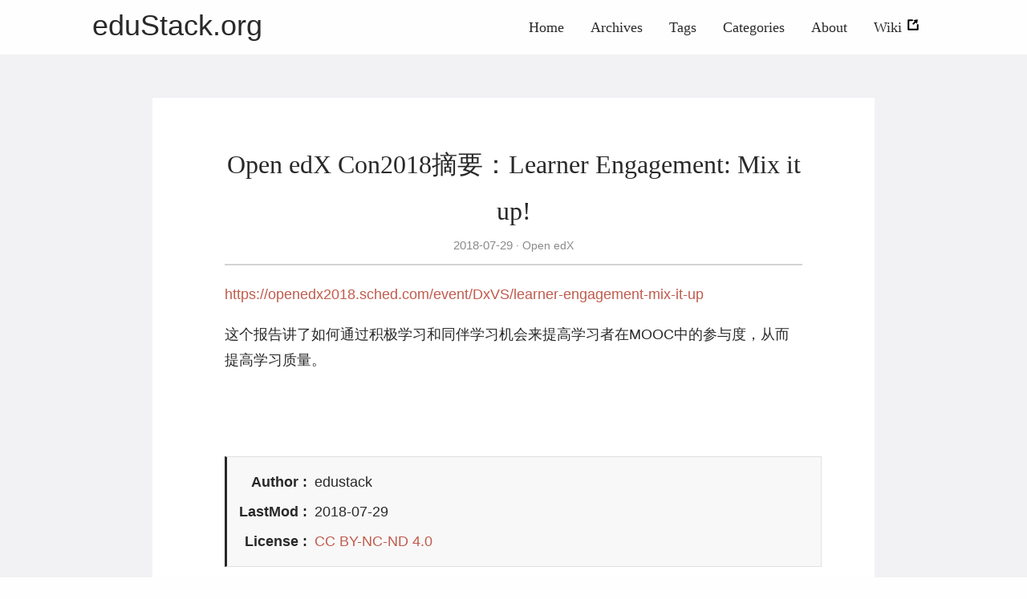

--- FILE ---
content_type: text/html; charset=utf-8
request_url: http://www.edustack.org/2018/07/29/open-edx-con2018%E6%91%98%E8%A6%81%EF%BC%9Alearner-engagement-mix-it-up/
body_size: 7354
content:
<!DOCTYPE html>
<html lang="en" itemscope itemtype="http://schema.org/WebPage">
<head>
  <meta charset="utf-8">
  <meta http-equiv="X-UA-Compatible" content="IE=edge">
  <title>Open edX Con2018摘要：Learner Engagement: Mix it up! - eduStack.org</title>
  

<meta name="renderer" content="webkit" />
<meta name="viewport" content="width=device-width, initial-scale=1, user-scalable=yes"/>

<meta name="MobileOptimized" content="width"/>
<meta name="HandheldFriendly" content="true"/>


<meta name="applicable-device" content="pc,mobile">

<meta name="theme-color" content="#f8f5ec" />
<meta name="msapplication-navbutton-color" content="#f8f5ec">
<meta name="apple-mobile-web-app-capable" content="yes">
<meta name="apple-mobile-web-app-status-bar-style" content="#f8f5ec">

<meta name="mobile-web-app-capable" content="yes">

<meta name="author" content="edustack" />
  <meta name="description" content="https://openedx2018.sched.com/event/DxVS/learner-engagement-mix-it-up 这个报告讲了如何通过积极学习和同伴学习机会来提高学习者在MOOC中的参与度，从而提高学习质量。" />

  <meta name="keywords" content="Hugo, theme, jane" />






<meta name="generator" content="Hugo 0.92.2" />


<link rel="canonical" href="http://edustack.github.io/2018/07/29/open-edx-con2018%E6%91%98%E8%A6%81%EF%BC%9Alearner-engagement-mix-it-up/" />





<link rel="icon" href="/favicon.ico" />











<link rel="stylesheet" href="/sass/jane.min.fa4b2b9f31b5c6d0b683db81157a9226e17b06e61911791ab547242a4a0556f2.css" integrity="sha256-&#43;ksrnzG1xtC2g9uBFXqSJuF7BuYZEXkatUckKkoFVvI=" media="screen" crossorigin="anonymous">





<meta property="og:title" content="Open edX Con2018摘要：Learner Engagement: Mix it up!" />
<meta property="og:description" content="https://openedx2018.sched.com/event/DxVS/learner-engagement-mix-it-up 这个报告讲了如何通过积极学习和同伴学习机会来提高学习者在MOOC中的参与度，从而提高学习质量。" />
<meta property="og:type" content="article" />
<meta property="og:url" content="http://edustack.github.io/2018/07/29/open-edx-con2018%E6%91%98%E8%A6%81%EF%BC%9Alearner-engagement-mix-it-up/" /><meta property="article:section" content="post" />
<meta property="article:published_time" content="2018-07-29T15:14:33+00:00" />
<meta property="article:modified_time" content="2018-07-29T15:14:33+00:00" />

<meta itemprop="name" content="Open edX Con2018摘要：Learner Engagement: Mix it up!">
<meta itemprop="description" content="https://openedx2018.sched.com/event/DxVS/learner-engagement-mix-it-up 这个报告讲了如何通过积极学习和同伴学习机会来提高学习者在MOOC中的参与度，从而提高学习质量。"><meta itemprop="datePublished" content="2018-07-29T15:14:33+00:00" />
<meta itemprop="dateModified" content="2018-07-29T15:14:33+00:00" />
<meta itemprop="wordCount" content="48">
<meta itemprop="keywords" content="" /><meta name="twitter:card" content="summary"/>
<meta name="twitter:title" content="Open edX Con2018摘要：Learner Engagement: Mix it up!"/>
<meta name="twitter:description" content="https://openedx2018.sched.com/event/DxVS/learner-engagement-mix-it-up 这个报告讲了如何通过积极学习和同伴学习机会来提高学习者在MOOC中的参与度，从而提高学习质量。"/>

<!--[if lte IE 9]>
  <script src="https://cdnjs.cloudflare.com/ajax/libs/classlist/1.1.20170427/classList.min.js"></script>
<![endif]-->

<!--[if lt IE 9]>
  <script src="https://cdn.jsdelivr.net/npm/html5shiv@3.7.3/dist/html5shiv.min.js"></script>
  <script src="https://cdn.jsdelivr.net/npm/respond.js@1.4.2/dest/respond.min.js"></script>
<![endif]-->




</head>
<body>
  <div id="mobile-navbar" class="mobile-navbar">
  <div class="mobile-header-logo">
    <a href="/" class="logo">eduStack.org</a>
  </div>
  <div class="mobile-navbar-icon">
    <span></span>
    <span></span>
    <span></span>
  </div>
</div>
<nav id="mobile-menu" class="mobile-menu slideout-menu">
  <ul class="mobile-menu-list">
    <li class="mobile-menu-item">
        
          
          
            <a class="menu-item-link" href="http://edustack.github.io/">Home</a>
          
        
      </li><li class="mobile-menu-item">
        
          
          
            <a class="menu-item-link" href="http://edustack.github.io/post/">Archives</a>
          
        
      </li><li class="mobile-menu-item">
        
          
          
            <a class="menu-item-link" href="http://edustack.github.io/tags/">Tags</a>
          
        
      </li><li class="mobile-menu-item">
        
          
          
            <a class="menu-item-link" href="http://edustack.github.io/categories/">Categories</a>
          
        
      </li><li class="mobile-menu-item">
        
          
          
            <a class="menu-item-link" href="http://edustack.github.io/about/">About</a>
          
        
      </li><li class="mobile-menu-item">
        
          
          
            <a class="menu-item-link" href="https://github.com/eduStack/web/wiki" rel="noopener" target="_blank">
              Wiki
              
              <i class="iconfont">
                <svg class="icon" viewBox="0 0 1024 1024" version="1.1"
  xmlns="http://www.w3.org/2000/svg" xmlns:xlink="http://www.w3.org/1999/xlink"
  width="18" height="18">
  <path d="M623.36 272.96 473.216 423.04C467.2 429.056 467.072 438.656 472.896 444.416c0 0-6.72-6.656 1.6 1.6C496.064 467.648 528.64 500.224 528.64 500.224 534.464 506.048 544 505.856 550.016 499.904l150.08-150.144 67.328 66.432c9.024 8.96 27.456 4.544 30.4-8.96 19.968-92.608 46.656-227.52 46.656-227.52 6.848-34.496-16.192-56.704-49.92-49.92 0 0-134.656 26.816-227.328 46.784C560.32 178.048 556.352 182.272 554.752 187.136c-3.2 6.208-3.008 14.208 3.776 20.992L623.36 272.96z"></path>
  <path d="M841.152 457.152c-30.528 0-54.784 24.512-54.784 54.656l0 274.752L237.696 786.56 237.696 237.696l206.016 0c6.656 0 10.752 0 13.248 0C487.68 237.696 512 213.184 512 182.848 512 152.32 487.36 128 456.96 128L183.04 128C153.216 128 128 152.576 128 182.848c0 3.136 0.256 6.272 0.768 9.28C128.256 195.136 128 198.272 128 201.408l0 639.488c0 0.064 0 0.192 0 0.256 0 0.128 0 0.192 0 0.32 0 30.528 24.512 54.784 54.784 54.784l646.976 0c6.592 0 9.728 0 11.712 0 28.736 0 52.928-22.976 54.464-51.968C896 843.264 896 842.304 896 841.344l0-20.352L896 561.408 896 512.128C896 481.792 871.424 457.152 841.152 457.152z"></path>
</svg>

              </i>
            </a>
          
        
      </li>
    

    
  </ul>
</nav>


  
    






  <link rel="stylesheet" href="/lib/photoswipe/photoswipe.min.css" />
  <link rel="stylesheet" href="/lib/photoswipe/default-skin/default-skin.min.css" />




<div class="pswp" tabindex="-1" role="dialog" aria-hidden="true">

<div class="pswp__bg"></div>

<div class="pswp__scroll-wrap">
    
    <div class="pswp__container">
      <div class="pswp__item"></div>
      <div class="pswp__item"></div>
      <div class="pswp__item"></div>
    </div>
    
    <div class="pswp__ui pswp__ui--hidden">
    <div class="pswp__top-bar">
      
      <div class="pswp__counter"></div>
      <button class="pswp__button pswp__button--close" title="Close (Esc)"></button>
      <button class="pswp__button pswp__button--share" title="Share"></button>
      <button class="pswp__button pswp__button--fs" title="Toggle fullscreen"></button>
      <button class="pswp__button pswp__button--zoom" title="Zoom in/out"></button>
      
      
      <div class="pswp__preloader">
        <div class="pswp__preloader__icn">
          <div class="pswp__preloader__cut">
            <div class="pswp__preloader__donut"></div>
          </div>
        </div>
      </div>
    </div>
    <div class="pswp__share-modal pswp__share-modal--hidden pswp__single-tap">
      <div class="pswp__share-tooltip"></div>
    </div>
    <button class="pswp__button pswp__button--arrow--left" title="Previous (arrow left)">
    </button>
    <button class="pswp__button pswp__button--arrow--right" title="Next (arrow right)">
    </button>
    <div class="pswp__caption">
      <div class="pswp__caption__center"></div>
    </div>
    </div>
    </div>
</div>

  

  

  

  <header id="header" class="header container">
    <div class="logo-wrapper">
  <a href="/" class="logo">
    
      eduStack.org
    
  </a>
</div>

<nav class="site-navbar">
  <ul id="menu" class="menu">
    
    
        <li class="menu-item">
        
          
          
            <a class="menu-item-link" href="http://edustack.github.io/">Home</a>
          

        

      </li>
    
        <li class="menu-item">
        
          
          
            <a class="menu-item-link" href="http://edustack.github.io/post/">Archives</a>
          

        

      </li>
    
        <li class="menu-item">
        
          
          
            <a class="menu-item-link" href="http://edustack.github.io/tags/">Tags</a>
          

        

      </li>
    
        <li class="menu-item">
        
          
          
            <a class="menu-item-link" href="http://edustack.github.io/categories/">Categories</a>
          

        

      </li>
    
        <li class="menu-item">
        
          
          
            <a class="menu-item-link" href="http://edustack.github.io/about/">About</a>
          

        

      </li>
    
        <li class="menu-item">
        
          
          
            <a class="menu-item-link" href="https://github.com/eduStack/web/wiki" rel="noopener" target="_blank">
              Wiki
              
              <i class="iconfont">
                <svg class="icon" viewBox="0 0 1024 1024" version="1.1"
  xmlns="http://www.w3.org/2000/svg" xmlns:xlink="http://www.w3.org/1999/xlink"
  width="18" height="18">
  <path d="M623.36 272.96 473.216 423.04C467.2 429.056 467.072 438.656 472.896 444.416c0 0-6.72-6.656 1.6 1.6C496.064 467.648 528.64 500.224 528.64 500.224 534.464 506.048 544 505.856 550.016 499.904l150.08-150.144 67.328 66.432c9.024 8.96 27.456 4.544 30.4-8.96 19.968-92.608 46.656-227.52 46.656-227.52 6.848-34.496-16.192-56.704-49.92-49.92 0 0-134.656 26.816-227.328 46.784C560.32 178.048 556.352 182.272 554.752 187.136c-3.2 6.208-3.008 14.208 3.776 20.992L623.36 272.96z"></path>
  <path d="M841.152 457.152c-30.528 0-54.784 24.512-54.784 54.656l0 274.752L237.696 786.56 237.696 237.696l206.016 0c6.656 0 10.752 0 13.248 0C487.68 237.696 512 213.184 512 182.848 512 152.32 487.36 128 456.96 128L183.04 128C153.216 128 128 152.576 128 182.848c0 3.136 0.256 6.272 0.768 9.28C128.256 195.136 128 198.272 128 201.408l0 639.488c0 0.064 0 0.192 0 0.256 0 0.128 0 0.192 0 0.32 0 30.528 24.512 54.784 54.784 54.784l646.976 0c6.592 0 9.728 0 11.712 0 28.736 0 52.928-22.976 54.464-51.968C896 843.264 896 842.304 896 841.344l0-20.352L896 561.408 896 512.128C896 481.792 871.424 457.152 841.152 457.152z"></path>
</svg>

              </i>
            </a>
          

        

      </li>
    

    
    

    
  </ul>
</nav>

  </header>

  <div id="mobile-panel">
    <main id="main" class="main bg-llight">
      <div class="content-wrapper">
        <div id="content" class="content container">
          <article class="post bg-white">
    
    <header class="post-header">
      <h1 class="post-title">Open edX Con2018摘要：Learner Engagement: Mix it up!</h1>
      
      <div class="post-meta">
        <time datetime="2018-07-29" class="post-time">
          2018-07-29
        </time>
        <div class="post-category">
            <a href="http://edustack.github.io/categories/open-edx/"> Open edX </a>
            
          </div>
        

        
        

        
        
      </div>
    </header>

    
    
<div class="post-toc" id="post-toc">
  <h2 class="post-toc-title">Table of Contents</h2>
  <div class="post-toc-content">
    <nav id="TableOfContents"></nav>
  </div>
</div>

    
    <div class="post-content">
      <p><a href="https://openedx2018.sched.com/event/DxVS/learner-engagement-mix-it-up">https://openedx2018.sched.com/event/DxVS/learner-engagement-mix-it-up</a></p>
<p>这个报告讲了如何通过积极学习和同伴学习机会来提高学习者在MOOC中的参与度，从而提高学习质量。</p>
<p> </p>

    </div>

    
    
<div class="post-copyright">
  <p class="copyright-item">
    <span class="item-title">Author</span>
    <span class="item-content">edustack</span>
  </p>
  <p class="copyright-item">
    <span class="item-title">LastMod</span>
    <span class="item-content">
      2018-07-29
      
    </span>
  </p>
  
  <p class="copyright-item">
    <span class="item-title">License</span>
    <span class="item-content"><a rel="license noopener" href="https://creativecommons.org/licenses/by-nc-nd/4.0/" target="_blank">CC BY-NC-ND 4.0</a></span>
  </p>
</div>


    
    

    <footer class="post-footer">
      

      
      <nav class="post-nav">
        
          <a class="prev" href="/2018/07/30/beijing-open-edx-meetup-20181/">
            
            <i class="iconfont">
              <svg  class="icon" viewBox="0 0 1024 1024" version="1.1"
  xmlns="http://www.w3.org/2000/svg" xmlns:xlink="http://www.w3.org/1999/xlink"
  width="18" height="18">
  <path d="M691.908486 949.511495l75.369571-89.491197c10.963703-12.998035 10.285251-32.864502-1.499144-44.378743L479.499795 515.267417 757.434875 204.940602c11.338233-12.190647 11.035334-32.285311-0.638543-44.850487l-80.46666-86.564541c-11.680017-12.583596-30.356378-12.893658-41.662889-0.716314L257.233596 494.235404c-11.332093 12.183484-11.041474 32.266891 0.657986 44.844348l80.46666 86.564541c1.772366 1.910513 3.706415 3.533476 5.750981 4.877077l306.620399 321.703933C662.505829 963.726242 680.945807 962.528973 691.908486 949.511495z"></path>
</svg>

            </i>
            <span class="prev-text nav-default">Beijing Open edX Meetup 2018#1</span>
            <span class="prev-text nav-mobile">Prev</span>
          </a>
        
          <a class="next" href="/2018/07/29/scratch-conference-2018/">
            <span class="next-text nav-default">Scratch Conference 2018主题摘要</span>
            <span class="prev-text nav-mobile">Next</span>
            
            <i class="iconfont">
              <svg class="icon" viewBox="0 0 1024 1024" version="1.1"
  xmlns="http://www.w3.org/2000/svg" xmlns:xlink="http://www.w3.org/1999/xlink"
  width="18" height="18">
  <path d="M332.091514 74.487481l-75.369571 89.491197c-10.963703 12.998035-10.285251 32.864502 1.499144 44.378743l286.278095 300.375162L266.565125 819.058374c-11.338233 12.190647-11.035334 32.285311 0.638543 44.850487l80.46666 86.564541c11.680017 12.583596 30.356378 12.893658 41.662889 0.716314l377.434212-421.426145c11.332093-12.183484 11.041474-32.266891-0.657986-44.844348l-80.46666-86.564541c-1.772366-1.910513-3.706415-3.533476-5.750981-4.877077L373.270379 71.774697C361.493148 60.273758 343.054193 61.470003 332.091514 74.487481z"></path>
</svg>

            </i>
          </a>
      </nav>
    </footer>
  </article>

  
  

  
  

  

  
  

  

  

  

    

  

        </div>
      </div>
    </main>

    <footer id="footer" class="footer">
      <div class="icon-links">
  
  
    <a href="/cdn-cgi/l/email-protection#bfd6d1d9d0ffdadbcacccbdedcd491d0cdd8" rel="me noopener" class="iconfont" title="email">
      <svg class="icon" viewBox="0 0 1451 1024" version="1.1"
  xmlns="http://www.w3.org/2000/svg" xmlns:xlink="http://www.w3.org/1999/xlink"
  width="36" height="36">
  <path d="M664.781909 681.472759 0 97.881301C0 3.997201 71.046997 0 71.046997 0L474.477909 0 961.649408 0 1361.641813 0C1361.641813 0 1432.688811 3.997201 1432.688811 97.881301L771.345323 681.472759C771.345323 681.472759 764.482731 685.154773 753.594283 688.65053L753.594283 688.664858C741.602731 693.493018 729.424896 695.068979 718.077952 694.839748 706.731093 695.068979 694.553173 693.493018 682.561621 688.664858L682.561621 688.65053C671.644501 685.140446 664.781909 681.472759 664.781909 681.472759L664.781909 681.472759ZM718.063616 811.603883C693.779541 811.016482 658.879232 802.205449 619.10784 767.734955 542.989056 701.759633 0 212.052267 0 212.052267L0 942.809523C0 942.809523 0 1024 83.726336 1024L682.532949 1024 753.579947 1024 1348.948139 1024C1432.688811 1024 1432.688811 942.809523 1432.688811 942.809523L1432.688811 212.052267C1432.688811 212.052267 893.138176 701.759633 817.019477 767.734955 777.248 802.205449 742.347691 811.03081 718.063616 811.603883L718.063616 811.603883Z"></path>
</svg>

    </a>
  
    <a href="https://github.com/eduStack" rel="me noopener" class="iconfont"
      title="github"  target="_blank"
      >
      <svg class="icon" style="" viewBox="0 0 1024 1024" version="1.1"
  xmlns="http://www.w3.org/2000/svg" xmlns:xlink="http://www.w3.org/1999/xlink"
  width="36" height="36">
  <path d="M512 12.672c-282.88 0-512 229.248-512 512 0 226.261333 146.688 418.133333 350.08 485.76 25.6 4.821333 34.986667-11.008 34.986667-24.618667 0-12.16-0.426667-44.373333-0.64-87.04-142.421333 30.890667-172.458667-68.693333-172.458667-68.693333C188.672 770.986667 155.008 755.2 155.008 755.2c-46.378667-31.744 3.584-31.104 3.584-31.104 51.413333 3.584 78.421333 52.736 78.421333 52.736 45.653333 78.293333 119.850667 55.68 149.12 42.581333 4.608-33.109333 17.792-55.68 32.426667-68.48-113.706667-12.8-233.216-56.832-233.216-253.013333 0-55.893333 19.84-101.546667 52.693333-137.386667-5.76-12.928-23.04-64.981333 4.48-135.509333 0 0 42.88-13.738667 140.8 52.48 40.96-11.392 84.48-17.024 128-17.28 43.52 0.256 87.04 5.888 128 17.28 97.28-66.218667 140.16-52.48 140.16-52.48 27.52 70.528 10.24 122.581333 5.12 135.509333 32.64 35.84 52.48 81.493333 52.48 137.386667 0 196.693333-119.68 240-233.6 252.586667 17.92 15.36 34.56 46.762667 34.56 94.72 0 68.522667-0.64 123.562667-0.64 140.202666 0 13.44 8.96 29.44 35.2 24.32C877.44 942.592 1024 750.592 1024 524.672c0-282.752-229.248-512-512-512"></path>
</svg>

    </a>
  
    <a href="https://weibo.com/edustack" rel="me noopener" class="iconfont"
      title="weibo"  target="_blank"
      >
      <svg class="icon" viewBox="0 0 1024 1024" version="1.1"
  xmlns="http://www.w3.org/2000/svg" xmlns:xlink="http://www.w3.org/1999/xlink"
  width="36" height="36">
  <path d="M385.714286 733.714286q12-19.428571 6.285714-39.428571t-25.714286-28.571429q-19.428571-8-41.714286-0.571429t-34.285714 26.285714q-12.571429 19.428571-7.428571 39.142857t24.571429 28.857143 42.571429 1.428571 35.714286-27.142857zm53.714286-69.142857q4.571429-7.428571 2-15.142857t-10-10.571429q-8-2.857143-16.285714 2.857143t-12.285714 10.571429q-9.714286 17.714286 7.428571 25.714286 8 2.857143 16.571429 2.857143t12.571429-10.571429zm99.428571 61.142857q-25.714286 58.285714-90.285714 85.714286t-128 6.857143q-61.142857-19.428571-84.285714-72.285714t3.714286-107.142857q26.857143-53.142857 86.571429-79.428571t120.285714-10.857143q63.428571 16.571429 90.571429 68.285714t1.428571 108.857143zm178.285714-91.428571q-5.142857-54.857143-50.857143-97.142857t-119.142857-62.285714-156.857143-12q-127.428571 13.142857-211.142857 80.857143t-75.714286 151.142857q5.142857 54.857143 50.857143 97.142857t119.142857 62.285714 156.857143 12q127.428571-13.142857 211.142857-80.857143t75.714286-151.142857zm176 2.285714q0 38.857143-21.142857 79.714286t-62.285714 78.285714-96.285714 67.142857-129.142857 47.428571-154.571429 17.714286-157.142857-19.142857-137.428571-53.142857-98-86.285714-37.142857-114q0-65.714286 39.714286-140t112.857143-147.428571q96.571429-96.571429 195.142857-134.857143t140.857143 4q37.142857 36.571429 11.428571 119.428571-2.285714 8-0.571429 11.428571t5.714286 4 8.285714 2.857143 7.714286-2l3.428571-1.142857q79.428571-33.714286 140.571429-33.714286t87.428571 34.857143q25.714286 36 0 101.714286-1.142857 7.428571-2.571429 11.428571t2.571429 7.142857 6.857143 4.285714 9.714286 3.428571q32.571429 10.285714 58.857143 26.857143t45.714286 46.571429 19.428571 66.571429zm-42.285714-356.571429q24 26.857143 31.142857 62t-3.714286 67.142857q-4.571429 13.142857-16.857143 19.428571t-25.428571 2.285714q-13.142857-4.571429-19.428571-16.857143t-2.285714-25.428571q11.428571-36-13.714286-63.428571t-61.142857-20q-13.714286 2.857143-25.714286-4.571429t-14.285714-21.142857q-2.857143-13.714286 4.571429-25.428571t21.142857-14.571429q34.285714-7.428571 68 3.142857t57.714286 37.428571zm103.428571-93.142857q49.714286 54.857143 64.285714 127.142857t-7.714286 138q-5.142857 15.428571-19.428571 22.857143t-29.714286 2.285714-22.857143-19.428571-2.857143-29.714286q16-46.857143 5.714286-98.285714t-45.714286-90.285714q-35.428571-39.428571-84.571429-54.571429t-98.857143-4.857143q-16 3.428571-29.714286-5.428571t-17.142857-24.857143 5.428571-29.428571 24.857143-16.857143q70.285714-14.857143 139.428571 6.571429t118.857143 76.857143z"></path>
</svg>

    </a>


<a href="http://edustack.github.io/index.xml" rel="noopener alternate" type="application/rss&#43;xml"
    class="iconfont" title="rss" target="_blank">
    <svg class="icon" viewBox="0 0 1024 1024" version="1.1"
  xmlns="http://www.w3.org/2000/svg" xmlns:xlink="http://www.w3.org/1999/xlink"
  width="30" height="30">
  <path d="M819.157333 1024C819.157333 574.592 449.408 204.8 0 204.8V0c561.706667 0 1024 462.293333 1024 1024h-204.842667zM140.416 743.04a140.8 140.8 0 0 1 140.501333 140.586667A140.928 140.928 0 0 1 140.074667 1024C62.72 1024 0 961.109333 0 883.626667s62.933333-140.544 140.416-140.586667zM678.784 1024h-199.04c0-263.210667-216.533333-479.786667-479.744-479.786667V345.173333c372.352 0 678.784 306.517333 678.784 678.826667z"></path>
</svg>

  </a>
   
</div>

<div class="copyright">
  <span class="power-by">
    Powered by <a class="hexo-link" href="https://gohugo.io">Hugo</a>
  </span>
  <span class="division">|</span>
  <span class="theme-info">
    Theme - <a class="theme-link" href="https://github.com/xianmin/hugo-theme-jane">Jane</a>
  </span>

  <span class="copyright-year">
    &copy;
    
      2017 -
    2022
    <span class="heart">
      
      <i class="iconfont">
        <svg class="icon" viewBox="0 0 1025 1024" version="1.1"
  xmlns="http://www.w3.org/2000/svg" xmlns:xlink="http://www.w3.org/1999/xlink"
  width="14" height="14">
  <path d="M1000.1 247.9c-15.5-37.3-37.6-70.6-65.7-98.9-54.4-54.8-125.8-85-201-85-85.7 0-166 39-221.4 107.4C456.6 103 376.3 64 290.6 64c-75.1 0-146.5 30.4-201.1 85.6-28.2 28.5-50.4 61.9-65.8 99.3-16 38.8-24 79.9-23.6 122.2 0.7 91.7 40.1 177.2 108.1 234.8 3.1 2.6 6 5.1 8.9 7.8 14.9 13.4 58 52.8 112.6 102.7 93.5 85.5 209.9 191.9 257.5 234.2 7 6.1 15.8 9.5 24.9 9.5 9.2 0 18.1-3.4 24.9-9.5 34.5-30.7 105.8-95.9 181.4-165 74.2-67.8 150.9-138 195.8-178.2 69.5-57.9 109.6-144.4 109.9-237.3 0.1-42.5-8-83.6-24-122.2z"
   fill="#8a8a8a"></path>
</svg>

      </i>
    </span><span class="author">
        edustack
        
      </span></span>

  
  

  
</div>

    </footer>

    <div class="back-to-top" id="back-to-top">
      <i class="iconfont">
        
        <svg class="icon" viewBox="0 0 1024 1024" version="1.1"
  xmlns="http://www.w3.org/2000/svg" xmlns:xlink="http://www.w3.org/1999/xlink"
  width="35" height="35">
  <path d="M510.866688 227.694839 95.449397 629.218702l235.761562 0-2.057869 328.796468 362.40389 0L691.55698 628.188232l241.942331-3.089361L510.866688 227.694839zM63.840492 63.962777l894.052392 0 0 131.813095L63.840492 195.775872 63.840492 63.962777 63.840492 63.962777zM63.840492 63.962777"></path>
</svg>

      </i>
    </div>
  </div>
  
<script data-cfasync="false" src="/cdn-cgi/scripts/5c5dd728/cloudflare-static/email-decode.min.js"></script><script type="text/javascript" src="/lib/jquery/jquery-3.2.1.min.js"></script>
  <script type="text/javascript" src="/lib/slideout/slideout-1.0.1.min.js"></script>




<script type="text/javascript" src="/js/main.638251f4230630f0335d8c6748e53a96f94b72670920b60c09a56fdc8bece214.js" integrity="sha256-Y4JR9CMGMPAzXYxnSOU6lvlLcmcJILYMCaVv3Ivs4hQ=" crossorigin="anonymous"></script>












  
    <script type="text/javascript" src="/js/load-photoswipe.js"></script>
    <script type="text/javascript" src="/lib/photoswipe/photoswipe.min.js"></script>
    <script type="text/javascript" src="/lib/photoswipe/photoswipe-ui-default.min.js"></script>
  















<script defer src="https://static.cloudflareinsights.com/beacon.min.js/vcd15cbe7772f49c399c6a5babf22c1241717689176015" integrity="sha512-ZpsOmlRQV6y907TI0dKBHq9Md29nnaEIPlkf84rnaERnq6zvWvPUqr2ft8M1aS28oN72PdrCzSjY4U6VaAw1EQ==" data-cf-beacon='{"version":"2024.11.0","token":"fc406ba0839841d6adb0718682a52e69","r":1,"server_timing":{"name":{"cfCacheStatus":true,"cfEdge":true,"cfExtPri":true,"cfL4":true,"cfOrigin":true,"cfSpeedBrain":true},"location_startswith":null}}' crossorigin="anonymous"></script>
</body>
</html>
